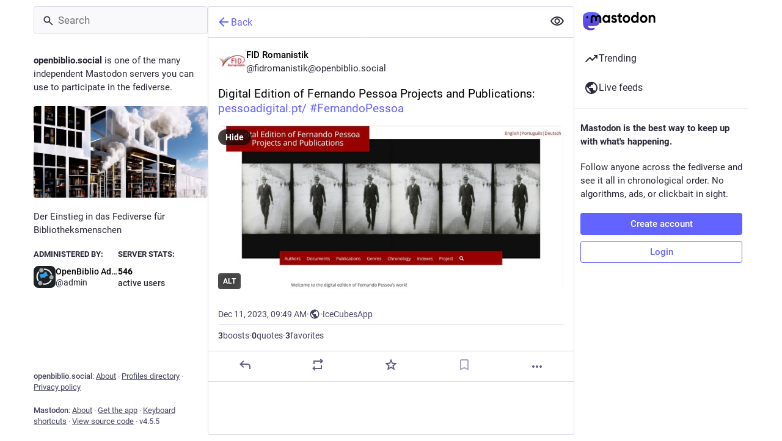

--- FILE ---
content_type: text/css; charset=utf-8
request_url: https://openbiblio.social/css/custom-10ab085a.css
body_size: -134
content:
div.input.user_invite_request_text label {
  visibility: hidden;
}
div.input.user_invite_request_text label::before {
  visibility: visible;
  content: "Beschreiben Sie bitte kurz: was ist Ihr Bezug zum Bibliothekswesen?";
}



--- FILE ---
content_type: application/javascript
request_url: https://openbiblio.social/packs/short_number-C9zm8Jg6.js
body_size: 9264
content:
import{g as Je,a8 as it,R as T,H as at,r as ot,F as st}from"./index-TEHZzOO_.js";import{j as te}from"./client-By3tlFYA.js";import{t as ct,p as ut,D as fe}from"./numbers-BLyy7tyF.js";import{M as le}from"./message-CVkQtbZv.js";function Pe(e,t){return Pe=Object.setPrototypeOf?Object.setPrototypeOf.bind():function(i,n){return i.__proto__=n,i},Pe(e,t)}function V(e,t){e.prototype=Object.create(t.prototype),e.prototype.constructor=e,Pe(e,t)}var he={exports:{}},pe,Le;function ft(){if(Le)return pe;Le=1;var e="SECRET_DO_NOT_PASS_THIS_OR_YOU_WILL_BE_FIRED";return pe=e,pe}var ve,Ae;function lt(){if(Ae)return ve;Ae=1;var e=ft();function t(){}function i(){}return i.resetWarningCache=t,ve=function(){function n(s,f,u,o,c,v){if(v!==e){var h=new Error("Calling PropTypes validators directly is not supported by the `prop-types` package. Use PropTypes.checkPropTypes() to call them. Read more at http://fb.me/use-check-prop-types");throw h.name="Invariant Violation",h}}n.isRequired=n;function r(){return n}var a={array:n,bigint:n,bool:n,func:n,number:n,object:n,string:n,symbol:n,any:n,arrayOf:r,element:n,elementType:n,instanceOf:r,node:n,objectOf:r,oneOf:r,oneOfType:r,shape:r,exact:r,checkPropTypes:i,resetWarningCache:t};return a.PropTypes=a,a},ve}var Se;function ht(){return Se||(Se=1,he.exports=lt()()),he.exports}var pt=ht();const Me=Je(pt);function D(){return D=Object.assign?Object.assign.bind():function(e){for(var t=1;t<arguments.length;t++){var i=arguments[t];for(var n in i)({}).hasOwnProperty.call(i,n)&&(e[n]=i[n])}return e},D.apply(null,arguments)}function ie(e){return e.charAt(0)==="/"}function de(e,t){for(var i=t,n=i+1,r=e.length;n<r;i+=1,n+=1)e[i]=e[n];e.pop()}function vt(e,t){t===void 0&&(t="");var i=e&&e.split("/")||[],n=t&&t.split("/")||[],r=e&&ie(e),a=t&&ie(t),s=r||a;if(e&&ie(e)?n=i:i.length&&(n.pop(),n=n.concat(i)),!n.length)return"/";var f;if(n.length){var u=n[n.length-1];f=u==="."||u===".."||u===""}else f=!1;for(var o=0,c=n.length;c>=0;c--){var v=n[c];v==="."?de(n,c):v===".."?(de(n,c),o++):o&&(de(n,c),o--)}if(!s)for(;o--;o)n.unshift("..");s&&n[0]!==""&&(!n[0]||!ie(n[0]))&&n.unshift("");var h=n.join("/");return f&&h.substr(-1)!=="/"&&(h+="/"),h}function Ue(e){return e.valueOf?e.valueOf():Object.prototype.valueOf.call(e)}function ae(e,t){if(e===t)return!0;if(e==null||t==null)return!1;if(Array.isArray(e))return Array.isArray(t)&&e.length===t.length&&e.every(function(r,a){return ae(r,t[a])});if(typeof e=="object"||typeof t=="object"){var i=Ue(e),n=Ue(t);return i!==e||n!==t?ae(i,n):Object.keys(Object.assign({},e,t)).every(function(r){return ae(e[r],t[r])})}return!1}var dt="Invariant failed";function J(e,t){throw new Error(dt)}function ne(e){return e.charAt(0)==="/"?e:"/"+e}function Ie(e){return e.charAt(0)==="/"?e.substr(1):e}function mt(e,t){return e.toLowerCase().indexOf(t.toLowerCase())===0&&"/?#".indexOf(e.charAt(t.length))!==-1}function Xe(e,t){return mt(e,t)?e.substr(t.length):e}function Ye(e){return e.charAt(e.length-1)==="/"?e.slice(0,-1):e}function gt(e){var t=e||"/",i="",n="",r=t.indexOf("#");r!==-1&&(n=t.substr(r),t=t.substr(0,r));var a=t.indexOf("?");return a!==-1&&(i=t.substr(a),t=t.substr(0,a)),{pathname:t,search:i==="?"?"":i,hash:n==="#"?"":n}}function F(e){var t=e.pathname,i=e.search,n=e.hash,r=t||"/";return i&&i!=="?"&&(r+=i.charAt(0)==="?"?i:"?"+i),n&&n!=="#"&&(r+=n.charAt(0)==="#"?n:"#"+n),r}function W(e,t,i,n){var r;typeof e=="string"?(r=gt(e),r.state=t):(r=D({},e),r.pathname===void 0&&(r.pathname=""),r.search?r.search.charAt(0)!=="?"&&(r.search="?"+r.search):r.search="",r.hash?r.hash.charAt(0)!=="#"&&(r.hash="#"+r.hash):r.hash="",t!==void 0&&r.state===void 0&&(r.state=t));try{r.pathname=decodeURI(r.pathname)}catch(a){throw a instanceof URIError?new URIError('Pathname "'+r.pathname+'" could not be decoded. This is likely caused by an invalid percent-encoding.'):a}return i&&(r.key=i),n?r.pathname?r.pathname.charAt(0)!=="/"&&(r.pathname=vt(r.pathname,n.pathname)):r.pathname=n.pathname:r.pathname||(r.pathname="/"),r}function yt(e,t){return e.pathname===t.pathname&&e.search===t.search&&e.hash===t.hash&&e.key===t.key&&ae(e.state,t.state)}function Re(){var e=null;function t(s){return e=s,function(){e===s&&(e=null)}}function i(s,f,u,o){if(e!=null){var c=typeof e=="function"?e(s,f):e;typeof c=="string"?typeof u=="function"?u(c,o):o(!0):o(c!==!1)}else o(!0)}var n=[];function r(s){var f=!0;function u(){f&&s.apply(void 0,arguments)}return n.push(u),function(){f=!1,n=n.filter(function(o){return o!==u})}}function a(){for(var s=arguments.length,f=new Array(s),u=0;u<s;u++)f[u]=arguments[u];n.forEach(function(o){return o.apply(void 0,f)})}return{setPrompt:t,confirmTransitionTo:i,appendListener:r,notifyListeners:a}}var Qe=!!(typeof window<"u"&&window.document&&window.document.createElement);function Ze(e,t){t(window.confirm(e))}function xt(){var e=window.navigator.userAgent;return(e.indexOf("Android 2.")!==-1||e.indexOf("Android 4.0")!==-1)&&e.indexOf("Mobile Safari")!==-1&&e.indexOf("Chrome")===-1&&e.indexOf("Windows Phone")===-1?!1:window.history&&"pushState"in window.history}function wt(){return window.navigator.userAgent.indexOf("Trident")===-1}function Pt(){return window.navigator.userAgent.indexOf("Firefox")===-1}function Et(e){return e.state===void 0&&navigator.userAgent.indexOf("CriOS")===-1}var He="popstate",Ne="hashchange";function $e(){try{return window.history.state||{}}catch(e){return{}}}function Tt(e){e===void 0&&(e={}),Qe||J();var t=window.history,i=xt(),n=!wt(),r=e,a=r.forceRefresh,s=a===void 0?!1:a,f=r.getUserConfirmation,u=f===void 0?Ze:f,o=r.keyLength,c=o===void 0?6:o,v=e.basename?Ye(ne(e.basename)):"";function h(x){var d=x||{},R=d.key,w=d.state,S=window.location,j=S.pathname,q=S.search,G=S.hash,K=j+q+G;return v&&(K=Xe(K,v)),W(K,w,R)}function E(){return Math.random().toString(36).substr(2,c)}var L=Re();function H(x){D(B,x),B.length=t.length,L.notifyListeners(B.location,B.action)}function _(x){Et(x)||m(h(x.state))}function l(){m(h($e()))}var p=!1;function m(x){if(p)p=!1,H();else{var d="POP";L.confirmTransitionTo(x,d,u,function(R){R?H({action:d,location:x}):A(x)})}}function A(x){var d=B.location,R=P.indexOf(d.key);R===-1&&(R=0);var w=P.indexOf(x.key);w===-1&&(w=0);var S=R-w;S&&(p=!0,C(S))}var M=h($e()),P=[M.key];function y(x){return v+F(x)}function g(x,d){var R="PUSH",w=W(x,d,E(),B.location);L.confirmTransitionTo(w,R,u,function(S){if(S){var j=y(w),q=w.key,G=w.state;if(i)if(t.pushState({key:q,state:G},null,j),s)window.location.href=j;else{var K=P.indexOf(B.location.key),Q=P.slice(0,K+1);Q.push(w.key),P=Q,H({action:R,location:w})}else window.location.href=j}})}function U(x,d){var R="REPLACE",w=W(x,d,E(),B.location);L.confirmTransitionTo(w,R,u,function(S){if(S){var j=y(w),q=w.key,G=w.state;if(i)if(t.replaceState({key:q,state:G},null,j),s)window.location.replace(j);else{var K=P.indexOf(B.location.key);K!==-1&&(P[K]=w.key),H({action:R,location:w})}else window.location.replace(j)}})}function C(x){t.go(x)}function O(){C(-1)}function b(){C(1)}var N=0;function I(x){N+=x,N===1&&x===1?(window.addEventListener(He,_),n&&window.addEventListener(Ne,l)):N===0&&(window.removeEventListener(He,_),n&&window.removeEventListener(Ne,l))}var $=!1;function X(x){x===void 0&&(x=!1);var d=L.setPrompt(x);return $||(I(1),$=!0),function(){return $&&($=!1,I(-1)),d()}}function Y(x){var d=L.appendListener(x);return I(1),function(){I(-1),d()}}var B={length:t.length,action:"POP",location:M,createHref:y,push:g,replace:U,go:C,goBack:O,goForward:b,block:X,listen:Y};return B}var _e="hashchange",Rt={hashbang:{encodePath:function(t){return t.charAt(0)==="!"?t:"!/"+Ie(t)},decodePath:function(t){return t.charAt(0)==="!"?t.substr(1):t}},noslash:{encodePath:Ie,decodePath:ne},slash:{encodePath:ne,decodePath:ne}};function ke(e){var t=e.indexOf("#");return t===-1?e:e.slice(0,t)}function ee(){var e=window.location.href,t=e.indexOf("#");return t===-1?"":e.substring(t+1)}function Ct(e){window.location.hash=e}function me(e){window.location.replace(ke(window.location.href)+"#"+e)}function bt(e){e===void 0&&(e={}),Qe||J();var t=window.history;Pt();var i=e,n=i.getUserConfirmation,r=n===void 0?Ze:n,a=i.hashType,s=a===void 0?"slash":a,f=e.basename?Ye(ne(e.basename)):"",u=Rt[s],o=u.encodePath,c=u.decodePath;function v(){var d=c(ee());return f&&(d=Xe(d,f)),W(d)}var h=Re();function E(d){D(x,d),x.length=t.length,h.notifyListeners(x.location,x.action)}var L=!1,H=null;function _(d,R){return d.pathname===R.pathname&&d.search===R.search&&d.hash===R.hash}function l(){var d=ee(),R=o(d);if(d!==R)me(R);else{var w=v(),S=x.location;if(!L&&_(S,w)||H===F(w))return;H=null,p(w)}}function p(d){if(L)L=!1,E();else{var R="POP";h.confirmTransitionTo(d,R,r,function(w){w?E({action:R,location:d}):m(d)})}}function m(d){var R=x.location,w=y.lastIndexOf(F(R));w===-1&&(w=0);var S=y.lastIndexOf(F(d));S===-1&&(S=0);var j=w-S;j&&(L=!0,O(j))}var A=ee(),M=o(A);A!==M&&me(M);var P=v(),y=[F(P)];function g(d){var R=document.querySelector("base"),w="";return R&&R.getAttribute("href")&&(w=ke(window.location.href)),w+"#"+o(f+F(d))}function U(d,R){var w="PUSH",S=W(d,void 0,void 0,x.location);h.confirmTransitionTo(S,w,r,function(j){if(j){var q=F(S),G=o(f+q),K=ee()!==G;if(K){H=q,Ct(G);var Q=y.lastIndexOf(F(x.location)),Oe=y.slice(0,Q+1);Oe.push(q),y=Oe,E({action:w,location:S})}else E()}})}function C(d,R){var w="REPLACE",S=W(d,void 0,void 0,x.location);h.confirmTransitionTo(S,w,r,function(j){if(j){var q=F(S),G=o(f+q),K=ee()!==G;K&&(H=q,me(G));var Q=y.indexOf(F(x.location));Q!==-1&&(y[Q]=q),E({action:w,location:S})}})}function O(d){t.go(d)}function b(){O(-1)}function N(){O(1)}var I=0;function $(d){I+=d,I===1&&d===1?window.addEventListener(_e,l):I===0&&window.removeEventListener(_e,l)}var X=!1;function Y(d){d===void 0&&(d=!1);var R=h.setPrompt(d);return X||($(1),X=!0),function(){return X&&(X=!1,$(-1)),R()}}function B(d){var R=h.appendListener(d);return $(1),function(){$(-1),R()}}var x={length:t.length,action:"POP",location:P,createHref:g,push:U,replace:C,go:O,goBack:b,goForward:N,block:Y,listen:B};return x}function je(e,t,i){return Math.min(Math.max(e,t),i)}function Ot(e){e===void 0&&(e={});var t=e,i=t.getUserConfirmation,n=t.initialEntries,r=n===void 0?["/"]:n,a=t.initialIndex,s=a===void 0?0:a,f=t.keyLength,u=f===void 0?6:f,o=Re();function c(g){D(y,g),y.length=y.entries.length,o.notifyListeners(y.location,y.action)}function v(){return Math.random().toString(36).substr(2,u)}var h=je(s,0,r.length-1),E=r.map(function(g){return typeof g=="string"?W(g,void 0,v()):W(g,void 0,g.key||v())}),L=F;function H(g,U){var C="PUSH",O=W(g,U,v(),y.location);o.confirmTransitionTo(O,C,i,function(b){if(b){var N=y.index,I=N+1,$=y.entries.slice(0);$.length>I?$.splice(I,$.length-I,O):$.push(O),c({action:C,location:O,index:I,entries:$})}})}function _(g,U){var C="REPLACE",O=W(g,U,v(),y.location);o.confirmTransitionTo(O,C,i,function(b){b&&(y.entries[y.index]=O,c({action:C,location:O}))})}function l(g){var U=je(y.index+g,0,y.entries.length-1),C="POP",O=y.entries[U];o.confirmTransitionTo(O,C,i,function(b){b?c({action:C,location:O,index:U}):c()})}function p(){l(-1)}function m(){l(1)}function A(g){var U=y.index+g;return U>=0&&U<y.entries.length}function M(g){return g===void 0&&(g=!1),o.setPrompt(g)}function P(g){return o.appendListener(g)}var y={length:E.length,action:"POP",location:E[h],index:h,entries:E,createHref:L,push:H,replace:_,go:l,goBack:p,goForward:m,canGo:A,block:M,listen:P};return y}var Z={exports:{}},ge,De;function Lt(){return De||(De=1,ge=Array.isArray||function(e){return Object.prototype.toString.call(e)=="[object Array]"}),ge}var Be;function At(){if(Be)return Z.exports;Be=1;var e=Lt();Z.exports=_,Z.exports.parse=i,Z.exports.compile=r,Z.exports.tokensToFunction=f,Z.exports.tokensToRegExp=H;var t=new RegExp(["(\\\\.)","([\\/.])?(?:(?:\\:(\\w+)(?:\\(((?:\\\\.|[^\\\\()])+)\\))?|\\(((?:\\\\.|[^\\\\()])+)\\))([+*?])?|(\\*))"].join("|"),"g");function i(l,p){for(var m=[],A=0,M=0,P="",y=p&&p.delimiter||"/",g;(g=t.exec(l))!=null;){var U=g[0],C=g[1],O=g.index;if(P+=l.slice(M,O),M=O+U.length,C){P+=C[1];continue}var b=l[M],N=g[2],I=g[3],$=g[4],X=g[5],Y=g[6],B=g[7];P&&(m.push(P),P="");var x=N!=null&&b!=null&&b!==N,d=Y==="+"||Y==="*",R=Y==="?"||Y==="*",w=N||y,S=$||X,j=N||(typeof m[m.length-1]=="string"?m[m.length-1]:"");m.push({name:I||A++,prefix:N||"",delimiter:w,optional:R,repeat:d,partial:x,asterisk:!!B,pattern:S?o(S):B?".*":n(w,j)})}return M<l.length&&(P+=l.substr(M)),P&&m.push(P),m}function n(l,p){return!p||p.indexOf(l)>-1?"[^"+u(l)+"]+?":u(p)+"|(?:(?!"+u(p)+")[^"+u(l)+"])+?"}function r(l,p){return f(i(l,p),p)}function a(l){return encodeURI(l).replace(/[\/?#]/g,function(p){return"%"+p.charCodeAt(0).toString(16).toUpperCase()})}function s(l){return encodeURI(l).replace(/[?#]/g,function(p){return"%"+p.charCodeAt(0).toString(16).toUpperCase()})}function f(l,p){for(var m=new Array(l.length),A=0;A<l.length;A++)typeof l[A]=="object"&&(m[A]=new RegExp("^(?:"+l[A].pattern+")$",v(p)));return function(M,P){for(var y="",g=M||{},U=P||{},C=U.pretty?a:encodeURIComponent,O=0;O<l.length;O++){var b=l[O];if(typeof b=="string"){y+=b;continue}var N=g[b.name],I;if(N==null)if(b.optional){b.partial&&(y+=b.prefix);continue}else throw new TypeError('Expected "'+b.name+'" to be defined');if(e(N)){if(!b.repeat)throw new TypeError('Expected "'+b.name+'" to not repeat, but received `'+JSON.stringify(N)+"`");if(N.length===0){if(b.optional)continue;throw new TypeError('Expected "'+b.name+'" to not be empty')}for(var $=0;$<N.length;$++){if(I=C(N[$]),!m[O].test(I))throw new TypeError('Expected all "'+b.name+'" to match "'+b.pattern+'", but received `'+JSON.stringify(I)+"`");y+=($===0?b.prefix:b.delimiter)+I}continue}if(I=b.asterisk?s(N):C(N),!m[O].test(I))throw new TypeError('Expected "'+b.name+'" to match "'+b.pattern+'", but received "'+I+'"');y+=b.prefix+I}return y}}function u(l){return l.replace(/([.+*?=^!:${}()[\]|\/\\])/g,"\\$1")}function o(l){return l.replace(/([=!:$\/()])/g,"\\$1")}function c(l,p){return l.keys=p,l}function v(l){return l&&l.sensitive?"":"i"}function h(l,p){var m=l.source.match(/\((?!\?)/g);if(m)for(var A=0;A<m.length;A++)p.push({name:A,prefix:null,delimiter:null,optional:!1,repeat:!1,partial:!1,asterisk:!1,pattern:null});return c(l,p)}function E(l,p,m){for(var A=[],M=0;M<l.length;M++)A.push(_(l[M],p,m).source);var P=new RegExp("(?:"+A.join("|")+")",v(m));return c(P,p)}function L(l,p,m){return H(i(l,m),p,m)}function H(l,p,m){e(p)||(m=p||m,p=[]),m=m||{};for(var A=m.strict,M=m.end!==!1,P="",y=0;y<l.length;y++){var g=l[y];if(typeof g=="string")P+=u(g);else{var U=u(g.prefix),C="(?:"+g.pattern+")";p.push(g),g.repeat&&(C+="(?:"+U+C+")*"),g.optional?g.partial?C=U+"("+C+")?":C="(?:"+U+"("+C+"))?":C=U+"("+C+")",P+=C}}var O=u(m.delimiter||"/"),b=P.slice(-O.length)===O;return A||(P=(b?P.slice(0,-O.length):P)+"(?:"+O+"(?=$))?"),M?P+="$":P+=A&&b?"":"(?="+O+"|$)",c(new RegExp("^"+P,v(m)),p)}function _(l,p,m){return e(p)||(m=p||m,p=[]),m=m||{},l instanceof RegExp?h(l,p):e(l)?E(l,p,m):L(l,p,m)}return Z.exports}var St=At();const et=Je(St);it();function re(e,t){if(e==null)return{};var i={};for(var n in e)if({}.hasOwnProperty.call(e,n)){if(t.indexOf(n)!==-1)continue;i[n]=e[n]}return i}var ye=1073741823,We=typeof globalThis<"u"?globalThis:typeof window<"u"?window:typeof global<"u"?global:{};function Mt(){var e="__global_unique_id__";return We[e]=(We[e]||0)+1}function Ut(e,t){return e===t?e!==0||1/e===1/t:e!==e&&t!==t}function It(e){var t=[];return{on:function(n){t.push(n)},off:function(n){t=t.filter(function(r){return r!==n})},get:function(){return e},set:function(n,r){e=n,t.forEach(function(a){return a(e,r)})}}}function Ht(e){return Array.isArray(e)?e[0]:e}function Nt(e,t){var i,n,r="__create-react-context-"+Mt()+"__",a=function(f){V(u,f);function u(){for(var c,v=arguments.length,h=new Array(v),E=0;E<v;E++)h[E]=arguments[E];return c=f.call.apply(f,[this].concat(h))||this,c.emitter=It(c.props.value),c}var o=u.prototype;return o.getChildContext=function(){var v;return v={},v[r]=this.emitter,v},o.componentWillReceiveProps=function(v){if(this.props.value!==v.value){var h=this.props.value,E=v.value,L;Ut(h,E)?L=0:(L=typeof t=="function"?t(h,E):ye,L|=0,L!==0&&this.emitter.set(v.value,L))}},o.render=function(){return this.props.children},u}(T.Component);a.childContextTypes=(i={},i[r]=Me.object.isRequired,i);var s=function(f){V(u,f);function u(){for(var c,v=arguments.length,h=new Array(v),E=0;E<v;E++)h[E]=arguments[E];return c=f.call.apply(f,[this].concat(h))||this,c.observedBits=void 0,c.state={value:c.getValue()},c.onUpdate=function(L,H){var _=c.observedBits|0;(_&H)!==0&&c.setState({value:c.getValue()})},c}var o=u.prototype;return o.componentWillReceiveProps=function(v){var h=v.observedBits;this.observedBits=h==null?ye:h},o.componentDidMount=function(){this.context[r]&&this.context[r].on(this.onUpdate);var v=this.props.observedBits;this.observedBits=v==null?ye:v},o.componentWillUnmount=function(){this.context[r]&&this.context[r].off(this.onUpdate)},o.getValue=function(){return this.context[r]?this.context[r].get():e},o.render=function(){return Ht(this.props.children)(this.state.value)},u}(T.Component);return s.contextTypes=(n={},n[r]=Me.object,n),{Provider:a,Consumer:s}}var $t=T.createContext||Nt,tt=function(t){var i=$t();return i.displayName=t,i},nt=tt("Router-History"),z=tt("Router"),se=function(e){V(t,e),t.computeRootMatch=function(r){return{path:"/",url:"/",params:{},isExact:r==="/"}};function t(n){var r;return r=e.call(this,n)||this,r.state={location:n.history.location},r._isMounted=!1,r._pendingLocation=null,n.staticContext||(r.unlisten=n.history.listen(function(a){r._pendingLocation=a})),r}var i=t.prototype;return i.componentDidMount=function(){var r=this;this._isMounted=!0,this.unlisten&&this.unlisten(),this.props.staticContext||(this.unlisten=this.props.history.listen(function(a){r._isMounted&&r.setState({location:a})})),this._pendingLocation&&this.setState({location:this._pendingLocation})},i.componentWillUnmount=function(){this.unlisten&&(this.unlisten(),this._isMounted=!1,this._pendingLocation=null)},i.render=function(){return T.createElement(z.Provider,{value:{history:this.props.history,location:this.state.location,match:t.computeRootMatch(this.state.location.pathname),staticContext:this.props.staticContext}},T.createElement(nt.Provider,{children:this.props.children||null,value:this.props.history}))},t}(T.Component);T.Component;var _t=function(e){V(t,e);function t(){return e.apply(this,arguments)||this}var i=t.prototype;return i.componentDidMount=function(){this.props.onMount&&this.props.onMount.call(this,this)},i.componentDidUpdate=function(r){this.props.onUpdate&&this.props.onUpdate.call(this,this,r)},i.componentWillUnmount=function(){this.props.onUnmount&&this.props.onUnmount.call(this,this)},i.render=function(){return null},t}(T.Component),xe={},jt=1e4,Fe=0;function Dt(e){if(xe[e])return xe[e];var t=et.compile(e);return Fe<jt&&(xe[e]=t,Fe++),t}function qe(e,t){return e===void 0&&(e="/"),t===void 0&&(t={}),e==="/"?e:Dt(e)(t,{pretty:!0})}function nn(e){var t=e.computedMatch,i=e.to,n=e.push,r=n===void 0?!1:n;return T.createElement(z.Consumer,null,function(a){a||J();var s=a.history,f=a.staticContext,u=r?s.push:s.replace,o=W(t?typeof i=="string"?qe(i,t.params):D({},i,{pathname:qe(i.pathname,t.params)}):i);return f?(u(o),null):T.createElement(_t,{onMount:function(){u(o)},onUpdate:function(v,h){var E=W(h.to);yt(E,D({},o,{key:E.key}))||u(o)},to:i})})}var Ke={},Bt=1e4,Ge=0;function Wt(e,t){var i=""+t.end+t.strict+t.sensitive,n=Ke[i]||(Ke[i]={});if(n[e])return n[e];var r=[],a=et(e,r,t),s={regexp:a,keys:r};return Ge<Bt&&(n[e]=s,Ge++),s}function ce(e,t){t===void 0&&(t={}),(typeof t=="string"||Array.isArray(t))&&(t={path:t});var i=t,n=i.path,r=i.exact,a=r===void 0?!1:r,s=i.strict,f=s===void 0?!1:s,u=i.sensitive,o=u===void 0?!1:u,c=[].concat(n);return c.reduce(function(v,h){if(!h&&h!=="")return null;if(v)return v;var E=Wt(h,{end:a,strict:f,sensitive:o}),L=E.regexp,H=E.keys,_=L.exec(e);if(!_)return null;var l=_[0],p=_.slice(1),m=e===l;return a&&!m?null:{path:h,url:h==="/"&&l===""?"/":l,isExact:m,params:H.reduce(function(A,M,P){return A[M.name]=p[P],A},{})}},null)}function Ft(e){return T.Children.count(e)===0}var rn=function(e){V(t,e);function t(){return e.apply(this,arguments)||this}var i=t.prototype;return i.render=function(){var r=this;return T.createElement(z.Consumer,null,function(a){a||J();var s=r.props.location||a.location,f=r.props.computedMatch?r.props.computedMatch:r.props.path?ce(s.pathname,r.props):a.match,u=D({},a,{location:s,match:f}),o=r.props,c=o.children,v=o.component,h=o.render;return Array.isArray(c)&&Ft(c)&&(c=null),T.createElement(z.Provider,{value:u},u.match?c?typeof c=="function"?c(u):c:v?T.createElement(v,u):h?h(u):null:typeof c=="function"?c(u):null)})},t}(T.Component);function Ce(e){return e.charAt(0)==="/"?e:"/"+e}function qt(e,t){return e?D({},t,{pathname:Ce(e)+t.pathname}):t}function Kt(e,t){if(!e)return t;var i=Ce(e);return t.pathname.indexOf(i)!==0?t:D({},t,{pathname:t.pathname.substr(i.length)})}function ze(e){return typeof e=="string"?e:F(e)}function we(e){return function(){J()}}function Ve(){}T.Component;var an=function(e){V(t,e);function t(){return e.apply(this,arguments)||this}var i=t.prototype;return i.render=function(){var r=this;return T.createElement(z.Consumer,null,function(a){a||J();var s=r.props.location||a.location,f,u;return T.Children.forEach(r.props.children,function(o){if(u==null&&T.isValidElement(o)){f=o;var c=o.props.path||o.props.from;u=c?ce(s.pathname,D({},o.props,{path:c})):a.match}}),u?T.cloneElement(f,{location:s,computedMatch:u}):null})},t}(T.Component);function on(e){var t="withRouter("+(e.displayName||e.name)+")",i=function(r){var a=r.wrappedComponentRef,s=re(r,["wrappedComponentRef"]);return T.createElement(z.Consumer,null,function(f){return f||J(),T.createElement(e,D({},s,f,{ref:a}))})};return i.displayName=t,i.WrappedComponent=e,at(i,e)}var ue=T.useContext;function sn(){return ue(nt)}function Gt(){return ue(z).location}function cn(){var e=ue(z).match;return e?e.params:{}}function un(e){var t=Gt(),i=ue(z).match;return e?ce(t.pathname,e):i}T.Component;T.Component;var Ee=function(t,i){return typeof t=="function"?t(i):t},Te=function(t,i){return typeof t=="string"?W(t,null,null,i):t},be=function(t){return t},k=T.forwardRef;typeof k>"u"&&(k=be);function zt(e){return!!(e.metaKey||e.altKey||e.ctrlKey||e.shiftKey)}var Vt=k(function(e,t){var i=e.innerRef,n=e.navigate,r=e.onClick,a=re(e,["innerRef","navigate","onClick"]),s=a.target,f=D({},a,{onClick:function(o){try{r&&r(o)}catch(c){throw o.preventDefault(),c}!o.defaultPrevented&&o.button===0&&(!s||s==="_self")&&!zt(o)&&(o.preventDefault(),n())}});return be!==k?f.ref=t||i:f.ref=i,T.createElement("a",f)}),Jt=k(function(e,t){var i=e.component,n=i===void 0?Vt:i,r=e.replace,a=e.to,s=e.innerRef,f=re(e,["component","replace","to","innerRef"]);return T.createElement(z.Consumer,null,function(u){u||J();var o=u.history,c=Te(Ee(a,u.location),u.location),v=c?o.createHref(c):"",h=D({},f,{href:v,navigate:function(){var L=Ee(a,u.location),H=F(u.location)===F(Te(L)),_=r||H?o.replace:o.push;_(L)}});return be!==k?h.ref=t||s:h.innerRef=s,T.createElement(n,h)})}),rt=function(t){return t},oe=T.forwardRef;typeof oe>"u"&&(oe=rt);function Xt(){for(var e=arguments.length,t=new Array(e),i=0;i<e;i++)t[i]=arguments[i];return t.filter(function(n){return n}).join(" ")}var fn=oe(function(e,t){var i=e["aria-current"],n=i===void 0?"page":i,r=e.activeClassName,a=r===void 0?"active":r,s=e.activeStyle,f=e.className,u=e.exact,o=e.isActive,c=e.location,v=e.sensitive,h=e.strict,E=e.style,L=e.to,H=e.innerRef,_=re(e,["aria-current","activeClassName","activeStyle","className","exact","isActive","location","sensitive","strict","style","to","innerRef"]);return T.createElement(z.Consumer,null,function(l){l||J();var p=c||l.location,m=Te(Ee(L,p),p),A=m.pathname,M=A&&A.replace(/([.+*?=^!:${}()[\]|/\\])/g,"\\$1"),P=M?ce(p.pathname,{path:M,exact:u,sensitive:v,strict:h}):null,y=!!(o?o(P,p):P),g=typeof f=="function"?f(y):f,U=typeof E=="function"?E(y):E;y&&(g=Xt(g,a),U=D({},U,s));var C=D({"aria-current":y&&n||null,className:g,style:U,to:m},_);return rt!==oe?C.ref=t||H:C.innerRef=H,T.createElement(Jt,C)})});const Yt=({value:e,renderer:t,children:i})=>{var f,u;const n=ct(e),[,r]=n;i&&t&&console.warn("Both renderer prop and renderer as a child provided. This is a mistake and you really should fix that. Only renderer passed as a child will be used.");const a=(f=i!=null?i:t)!=null?f:null,s=te.jsx(Qt,{value:n});return(u=a==null?void 0:a(s,ut(e,r)))!=null?u:s},ln=ot.memo(Yt),Qt=({value:e})=>{const[t,i,n=0]=e,r=te.jsx(st,{value:t!=null?t:0,maximumFractionDigits:n}),a={count:r,rawNumber:t};switch(i){case fe.THOUSAND:return te.jsx(le,{id:"units.short.thousand",defaultMessage:"{count}K",values:a});case fe.MILLION:return te.jsx(le,{id:"units.short.million",defaultMessage:"{count}M",values:a});case fe.BILLION:return te.jsx(le,{id:"units.short.billion",defaultMessage:"{count}B",values:a});default:return r}};export{Jt as L,fn as N,Me as P,rn as R,ln as S,re as _,an as a,nn as b,sn as c,Tt as d,se as e,D as f,z as g,un as h,Pe as i,cn as j,ht as r,Gt as u,on as w};
//# sourceMappingURL=short_number-C9zm8Jg6.js.map


--- FILE ---
content_type: application/javascript
request_url: https://openbiblio.social/packs/index-CTA23hsv.js
body_size: 5327
content:
import{j as e}from"./client-By3tlFYA.js";import{r,ac as B,ad as D,d as H,u as w,a as I,a9 as O,aa as te,ae as ne,t as oe,m as $,f as E,af as Z}from"./index-TEHZzOO_.js";import{c as V}from"./index-DkCxcZFY.js";import{h as ie,N as re,L as y,u as X}from"./short_number-C9zm8Jg6.js";import{a5 as q,a as _,u as j,am as R,I as le,L as ce,bH as de,bI as ue,h as Y,aH as me,bJ as U,bK as T,c as ge,bL as pe,e as fe,bM as he,bN as ve,aF as _e,aG as xe,bO as be}from"./useSelectableClick-C6FBaLSu.js";import{u as Me}from"./use-gesture-react.esm-DRqc-06E.js";import{S as G}from"./add-CxOAEcXl.js";import{aa as je,ab as we,ac as ke,ad as N,W as Ne,V as Se}from"./status_quoted-DN_a2ko9.js";import{S as Te}from"./bookmarks-fill-BJZqYgcx.js";import{S as ye}from"./home-fill-Coz6pq9r.js";import{S as Ce,a as Ie}from"./settings-DdL_27J2.js";import{S as Ee}from"./info-onfAZF3m.js";import{s as Le,S as Ae}from"./notifications-B5PeN46m.js";import{S as Fe}from"./notifications-CQHZPMn8.js";import{S as qe}from"./person_add-fill-D_R35QfA.js";import{S as Re}from"./person_add-D-MnufZZ.js";import{S as Pe}from"./trending_up-B8osPcfX.js";import{A as Be}from"./index-QrC02i9S.js";import{I as C}from"./icon_with_badge-DMdd6KTj.js";import{S as De}from"./search-BJj-wRyQ.js";import{u as J}from"./follow_button-DC1XDMtC.js";import{M as m}from"./message-CVkQtbZv.js";import{S as W}from"./tag-BoJoWhSB.js";import{S as z}from"./list_alt-DxJSZxN2.js";import"./api-C8Dh2R2O.js";import{g as He}from"./lists-BkRGTklx.js";import{I as Oe}from"./hashtag-T8rSpi30.js";const $e=s=>r.createElement("svg",{xmlns:"http://www.w3.org/2000/svg",height:24,viewBox:"0 -960 960 960",width:24,...s},r.createElement("path",{d:"M160-80v-560q0-33 23.5-56.5T240-720h320q33 0 56.5 23.5T640-640v560L400-200 160-80Zm80-121 160-86 160 86v-439H240v439Zm480-39v-560H280v-80h440q33 0 56.5 23.5T800-800v560h-80ZM240-640h320-320Z"})),u=({icon:s,activeIcon:a,iconComponent:n,activeIconComponent:i,text:o,to:t,href:f,method:p,badge:h,transparent:x,...b})=>{const M=ie(t!=null?t:""),l=V("column-link",{"column-link--transparent":x}),c=typeof h<"u"?e.jsx("span",{className:"column-link__badge",children:h}):null,v=n?e.jsx(q,{id:typeof s=="string"?s:"",icon:n,className:"column-link__icon"}):s,k=a!=null?a:i?e.jsx(q,{id:typeof s=="string"?s:"",icon:i,className:"column-link__icon"}):v,S=!!M;return f?e.jsxs("a",{href:f,className:l,"data-method":p,...b,children:[S?k:v,e.jsx("span",{children:o}),c]}):t?e.jsxs(re,{to:t,className:l,...b,children:[S?k:v,e.jsx("span",{children:o}),c]}):null},Ze=()=>{const s=_(t=>B?t.accounts.get(B):void 0),a=_(t=>D?t.accounts.get(D):void 0),n=j(),i=r.useCallback(t=>(t.preventDefault(),t.stopPropagation(),n(R({modalType:"CONFIRM_LOG_OUT",modalProps:{}})),!1),[n]),o=e.jsxs(y,{to:"/@".concat(s==null?void 0:s.acct),children:[s==null?void 0:s.acct,"@",H]});return e.jsxs("div",{className:"sign-in-banner",children:[e.jsx("p",{children:a?e.jsx(m,{id:"moved_to_account_banner.text",defaultMessage:"Your account {disabledAccount} is currently disabled because you moved to {movedToAccount}.",values:{disabledAccount:o,movedToAccount:e.jsx(y,{to:"/@".concat(a.acct),children:a.acct.includes("@")?a.acct:"".concat(a.acct,"@").concat(H)})}}):e.jsx(m,{id:"disabled_account_banner.text",defaultMessage:"Your account {disabledAccount} is currently disabled.",values:{disabledAccount:o}})}),e.jsx("a",{href:"/auth/edit",className:"button button--block",children:e.jsx(m,{id:"disabled_account_banner.account_settings",defaultMessage:"Account settings"})}),e.jsx("button",{type:"button",className:"button button--block button-tertiary",onClick:i,children:e.jsx(m,{id:"confirmations.logout.confirm",defaultMessage:"Log out"})})]})},Ue=s=>r.createElement("svg",{xmlns:"http://www.w3.org/2000/svg",height:24,viewBox:"0 -960 960 960",width:24,...s},r.createElement("path",{d:"M480-344 240-584l56-56 184 184 184-184 56 56-240 240Z"})),Ge=s=>r.createElement("svg",{xmlns:"http://www.w3.org/2000/svg",height:24,viewBox:"0 -960 960 960",width:24,...s},r.createElement("path",{d:"M480-528 296-344l-56-56 240-240 240 240-56 56-184-184Z"})),Q=({children:s,to:a,icon:n,iconComponent:i,activeIconComponent:o,title:t,collapseTitle:f,expandTitle:p,loading:h})=>{const[x,b]=r.useState(!1),M=r.useId(),l=r.useCallback(()=>{b(c=>!c)},[b]);return e.jsxs("div",{className:"navigation-panel__list-panel",children:[e.jsxs("div",{className:"navigation-panel__list-panel__header",children:[e.jsx(u,{transparent:!0,to:a,icon:n,iconComponent:i,activeIconComponent:o,text:t,id:"".concat(M,"-title")}),(h||s.length>0)&&e.jsxs(e.Fragment,{children:[e.jsx("div",{className:"navigation-panel__list-panel__header__sep"}),e.jsx(le,{icon:"down",expanded:x,iconComponent:h?ce:x?Ge:Ue,title:x?f:p,onClick:l,"aria-controls":"".concat(M,"-content")})]})]}),s.length>0&&x&&e.jsx("div",{className:"navigation-panel__list-panel__items",role:"region",id:"".concat(M,"-content"),"aria-labelledby":"".concat(M,"-title"),children:s})]})},L=I({followedTags:{id:"navigation_bar.followed_tags",defaultMessage:"Followed hashtags"},expand:{id:"navigation_panel.expand_followed_tags",defaultMessage:"Expand followed hashtags menu"},collapse:{id:"navigation_panel.collapse_followed_tags",defaultMessage:"Collapse followed hashtags menu"}}),We=4,ze=()=>{const s=w(),a=j(),{tags:n,stale:i,loading:o}=_(t=>t.followedTags);return r.useEffect(()=>{i&&a(de())},[a,i]),e.jsx(Q,{to:"/followed_tags",icon:"hashtag",iconComponent:W,title:s.formatMessage(L.followedTags),collapseTitle:s.formatMessage(L.collapse),expandTitle:s.formatMessage(L.expand),loading:o,children:n.slice(0,We).map(t=>e.jsx(u,{transparent:!0,icon:"hashtag",iconComponent:W,text:"#".concat(t.name),to:"/tags/".concat(t.name)},t.name))})},K=s=>r.createElement("svg",{xmlns:"http://www.w3.org/2000/svg",height:24,viewBox:"0 -960 960 960",width:24,...s},r.createElement("path",{d:"M320-280q17 0 28.5-11.5T360-320q0-17-11.5-28.5T320-360q-17 0-28.5 11.5T280-320q0 17 11.5 28.5T320-280Zm0-160q17 0 28.5-11.5T360-480q0-17-11.5-28.5T320-520q-17 0-28.5 11.5T280-480q0 17 11.5 28.5T320-440Zm0-160q17 0 28.5-11.5T360-640q0-17-11.5-28.5T320-680q-17 0-28.5 11.5T280-640q0 17 11.5 28.5T320-600Zm120 320h240v-80H440v80Zm0-160h240v-80H440v80Zm0-160h240v-80H440v80ZM200-120q-33 0-56.5-23.5T120-200v-560q0-33 23.5-56.5T200-840h560q33 0 56.5 23.5T840-760v560q0 33-23.5 56.5T760-120H200Z"})),A=I({lists:{id:"navigation_bar.lists",defaultMessage:"Lists"},expand:{id:"navigation_panel.expand_lists",defaultMessage:"Expand list menu"},collapse:{id:"navigation_panel.collapse_lists",defaultMessage:"Collapse list menu"}}),Ke=()=>{const s=w(),a=j(),n=_(t=>He(t)),[i,o]=r.useState(!1);return r.useEffect(()=>{o(!0),a(ue()).then(()=>(o(!1),""))},[a,o]),e.jsx(Q,{to:"/lists",icon:"list-ul",iconComponent:z,activeIconComponent:K,title:s.formatMessage(A.lists),collapseTitle:s.formatMessage(A.collapse),expandTitle:s.formatMessage(A.expand),loading:i,children:n.map(t=>e.jsx(u,{icon:"list-ul",iconComponent:z,activeIconComponent:K,text:t.title,to:"/lists/".concat(t.id),transparent:!0},t.id))})},g=I({blocks:{id:"navigation_bar.blocks",defaultMessage:"Blocked users"},domainBlocks:{id:"navigation_bar.domain_blocks",defaultMessage:"Blocked domains"},mutes:{id:"navigation_bar.mutes",defaultMessage:"Muted users"},filters:{id:"navigation_bar.filters",defaultMessage:"Muted words"},administration:{id:"navigation_bar.administration",defaultMessage:"Administration"},moderation:{id:"navigation_bar.moderation",defaultMessage:"Moderation"},logout:{id:"navigation_bar.logout",defaultMessage:"Logout"},automatedDeletion:{id:"navigation_bar.automated_deletion",defaultMessage:"Automated post deletion"},accountSettings:{id:"navigation_bar.account_settings",defaultMessage:"Password and security"},importExport:{id:"navigation_bar.import_export",defaultMessage:"Import and export"},privacyAndReach:{id:"navigation_bar.privacy_and_reach",defaultMessage:"Privacy and reach"}}),Ve=()=>{const s=w(),{permissions:a}=Y(),n=j(),i=r.useMemo(()=>{const o=[{href:"/filters",text:s.formatMessage(g.filters)},{to:"/mutes",text:s.formatMessage(g.mutes)},{to:"/blocks",text:s.formatMessage(g.blocks)},{to:"/domain_blocks",text:s.formatMessage(g.domainBlocks)},null,{href:"/settings/privacy",text:s.formatMessage(g.privacyAndReach)},{href:"/statuses_cleanup",text:s.formatMessage(g.automatedDeletion)},{href:"/auth/edit",text:s.formatMessage(g.accountSettings)},{href:"/settings/export",text:s.formatMessage(g.importExport)}];je(a)&&o.push(null,{href:"/admin/reports",text:s.formatMessage(g.moderation)}),we(a)&&o.push({href:"/admin/dashboard",text:s.formatMessage(g.administration)});const t=()=>{n(R({modalType:"CONFIRM_LOG_OUT",modalProps:{}}))};return o.push(null,{text:s.formatMessage(g.logout),action:t}),o},[s,n,a]);return e.jsx(me,{items:i,placement:"bottom-start",children:e.jsxs("button",{className:"column-link column-link--transparent",children:[e.jsx(q,{id:"",icon:ke,className:"column-link__icon"}),e.jsx(m,{id:"navigation_bar.more",defaultMessage:"More"})]})})},Xe=()=>{const s=j(),a=r.useCallback(()=>s(R({modalType:"CLOSED_REGISTRATIONS",modalProps:{}})),[s]);let n;const i=_(o=>{var t;return(t=o.server.getIn(["server","registrations","url"],null))!=null?t:"/auth/sign_up"});return O?e.jsxs("div",{className:"sign-in-banner",children:[e.jsx("p",{children:e.jsx("strong",{children:e.jsx(m,{id:"sign_in_banner.mastodon_is",defaultMessage:"Mastodon is the best way to keep up with what's happening."})})}),e.jsx("p",{children:e.jsx(m,{id:"sign_in_banner.follow_anyone",defaultMessage:"Follow anyone across the fediverse and see it all in chronological order. No algorithms, ads, or clickbait in sight."})}),e.jsx("a",{href:O,"data-method":"post",className:"button button--block button-tertiary",children:e.jsx(m,{id:"sign_in_banner.sso_redirect",defaultMessage:"Login or Register"})})]}):(te?n=e.jsx("a",{href:i,className:"button button--block",children:e.jsx(m,{id:"sign_in_banner.create_account",defaultMessage:"Create account"})}):n=e.jsx("button",{className:"button button--block",onClick:a,children:e.jsx(m,{id:"sign_in_banner.create_account",defaultMessage:"Create account"})}),e.jsxs("div",{className:"sign-in-banner",children:[e.jsx("p",{children:e.jsx("strong",{children:e.jsx(m,{id:"sign_in_banner.mastodon_is",defaultMessage:"Mastodon is the best way to keep up with what's happening."})})}),e.jsx("p",{children:e.jsx(m,{id:"sign_in_banner.follow_anyone",defaultMessage:"Follow anyone across the fediverse and see it all in chronological order. No algorithms, ads, or clickbait in sight."})}),n,e.jsx("a",{href:"/auth/sign_in",className:"button button--block button-tertiary",children:e.jsx(m,{id:"sign_in_banner.sign_in",defaultMessage:"Login"})})]}))},Ye=()=>{const s=j(),a=_(n=>n.trends.getIn(["tags","items"]));return r.useEffect(()=>{s(U());const n=setInterval(()=>{s(U())},900*1e3);return()=>{clearInterval(n)}},[s]),!ne||a.isEmpty()?null:e.jsx("div",{className:"navigation-panel__portal",children:e.jsxs("div",{className:"getting-started__trends",children:[e.jsx("h4",{children:e.jsx(y,{to:"/explore/tags",children:e.jsx(m,{id:"trends.trending_now",defaultMessage:"Trending now"})})}),a.take(4).map(n=>e.jsx(Oe,{hashtag:n},n.get("name")))]})})},d=I({home:{id:"tabs_bar.home",defaultMessage:"Home"},notifications:{id:"tabs_bar.notifications",defaultMessage:"Notifications"},explore:{id:"explore.title",defaultMessage:"Trending"},firehose:{id:"column.firehose",defaultMessage:"Live feeds"},firehose_singular:{id:"column.firehose_singular",defaultMessage:"Live feed"},direct:{id:"navigation_bar.direct",defaultMessage:"Private mentions"},favourites:{id:"navigation_bar.favourites",defaultMessage:"Favorites"},bookmarks:{id:"navigation_bar.bookmarks",defaultMessage:"Bookmarks"},preferences:{id:"navigation_bar.preferences",defaultMessage:"Preferences"},followsAndFollowers:{id:"navigation_bar.follows_and_followers",defaultMessage:"Follows and followers"},about:{id:"navigation_bar.about",defaultMessage:"About"},search:{id:"navigation_bar.search",defaultMessage:"Search"},searchTrends:{id:"navigation_bar.search_trends",defaultMessage:"Search / Trending"},advancedInterface:{id:"navigation_bar.advanced_interface",defaultMessage:"Open in advanced web interface"},openedInClassicInterface:{id:"navigation_bar.opened_in_classic_interface",defaultMessage:"Posts, accounts, and other specific pages are opened by default in the classic web interface."},followRequests:{id:"navigation_bar.follow_requests",defaultMessage:"Follow requests"},logout:{id:"navigation_bar.logout",defaultMessage:"Logout"},compose:{id:"tabs_bar.publish",defaultMessage:"New Post"}}),Je=()=>{const s=_(Le),a=w();return e.jsx(u,{transparent:!0,to:"/notifications",icon:e.jsx(C,{id:"bell",icon:Fe,count:s,className:"column-link__icon"}),activeIcon:e.jsx(C,{id:"bell",icon:Ae,count:s,className:"column-link__icon"}),text:a.formatMessage(d.notifications)},"notifications")},Qe=()=>{const s=w(),a=_(i=>{var o,t;return(t=(o=i.user_lists.getIn(["follow_requests","items"]))==null?void 0:o.size)!=null?t:0}),n=j();return r.useEffect(()=>{n(be())},[n]),a===0?null:e.jsx(u,{transparent:!0,to:"/follow_requests",icon:e.jsx(C,{id:"user-plus",icon:Re,count:a,className:"column-link__icon"}),activeIcon:e.jsx(C,{id:"user-plus",icon:qe,count:a,className:"column-link__icon"}),text:s.formatMessage(d.followRequests)})},es=()=>$?e.jsx("div",{className:"navigation-bar",children:e.jsx(Be,{id:$,minimal:!0,size:36})}):null,ss=(s,{pathname:a})=>!!s||a.startsWith("/public"),F=284,as=({multiColumn:s=!1})=>{const a=w(),{signedIn:n,permissions:i,disabledAccountId:o}=Y(),t=X(),f=J("full")&&!s;let p;return he&&(p=e.jsxs("div",{className:"switch-to-advanced",children:[a.formatMessage(d.openedInClassicInterface)," ",e.jsx("a",{href:"/deck".concat(t.pathname),className:"switch-to-advanced__toggle",children:a.formatMessage(d.advancedInterface)})]})),e.jsxs("div",{className:"navigation-panel",children:[e.jsx("div",{className:"navigation-panel__logo",children:e.jsx(y,{to:"/",className:"column-link column-link--logo",children:e.jsx(ve,{})})}),f&&e.jsx(De,{singleColumn:!0}),!s&&e.jsx(es,{}),p&&e.jsx("div",{className:"navigation-panel__banner",children:p}),e.jsxs("div",{className:"navigation-panel__menu",children:[n&&e.jsxs(e.Fragment,{children:[!s&&e.jsx(u,{to:"/publish",icon:"plus",iconComponent:G,activeIconComponent:G,text:a.formatMessage(d.compose),className:"button navigation-panel__compose-button"}),e.jsx(u,{transparent:!0,to:"/home",icon:"home",iconComponent:Ce,activeIconComponent:ye,text:a.formatMessage(d.home)})]}),oe&&e.jsx(u,{transparent:!0,to:"/explore",icon:"explore",iconComponent:Pe,text:a.formatMessage(d.explore)}),(N(n,i,E)||N(n,i,Z))&&e.jsx(u,{transparent:!0,to:N(n,i,E)?"/public/local":"/public/remote",icon:"globe",iconComponent:Ne,isActive:ss,text:a.formatMessage(N(n,i,E)&&N(n,i,Z)?d.firehose:d.firehose_singular)}),n&&e.jsxs(e.Fragment,{children:[e.jsx(Je,{}),e.jsx(Qe,{}),e.jsx("hr",{}),e.jsx(Ke,{}),e.jsx(ze,{}),e.jsx(u,{transparent:!0,to:"/favourites",icon:"star",iconComponent:xe,activeIconComponent:_e,text:a.formatMessage(d.favourites)}),e.jsx(u,{transparent:!0,to:"/bookmarks",icon:"bookmarks",iconComponent:$e,activeIconComponent:Te,text:a.formatMessage(d.bookmarks)}),e.jsx(u,{transparent:!0,to:"/conversations",icon:"at",iconComponent:Se,text:a.formatMessage(d.direct)}),e.jsx("hr",{}),e.jsx(u,{transparent:!0,href:"/settings/preferences",icon:"cog",iconComponent:Ie,text:a.formatMessage(d.preferences)}),e.jsx(Ve,{})]}),e.jsx("div",{className:"navigation-panel__legal",children:e.jsx(u,{transparent:!0,to:"/about",icon:"ellipsis-h",iconComponent:Ee,text:a.formatMessage(d.about)})}),!n&&e.jsxs("div",{className:"navigation-panel__sign-in-banner",children:[e.jsx("hr",{}),o?e.jsx(Ze,{}):e.jsx(Xe,{})]})]}),e.jsx("div",{className:"flex-spacer"}),e.jsx(Ye,{})]})},Es=()=>{const s=_(l=>l.navigation.open),a=j(),n=J("openable"),i=X(),o=r.useRef(null);r.useEffect(()=>{a(T())},[a,i]),r.useEffect(()=>{const l=v=>{o.current&&v.target===o.current&&a(T())},c=v=>{v.key==="Escape"&&a(T())};return document.addEventListener("click",l),document.addEventListener("keyup",c),()=>{document.removeEventListener("click",l),document.removeEventListener("keyup",c)}},[a]);const t=getComputedStyle(document.body).direction!=="rtl",f=t?F:-F,[{x:p},h]=ge(()=>({x:s?0:f,onRest:{x({value:l}){l===0?a(pe()):(t?l>0:l<0)&&a(T())}}}),[s]),x=Me(({last:l,offset:[c],velocity:[v],direction:[k],cancel:S})=>{const ee=t?k:-k,P=t?c:-c;if(P<-70&&S(),l){const se=P>F/2,ae=v>.5&&ee>0;se||ae?h.start({x:f}):h.start({x:0})}else h.start({x:c,immediate:!0})},{from:()=>[p.get(),0],filterTaps:!0,bounds:t?{left:0}:{right:0},rubberband:!0,enabled:n}),b=r.useRef();r.useEffect(()=>{var l;if(s){const c=document.querySelector(".navigation-panel__menu .column-link");b.current=document.activeElement,c==null||c.focus()}else(l=b.current)==null||l.focus()},[s]);const M=n&&s;return e.jsx("div",{className:V("columns-area__panels__pane columns-area__panels__pane--start columns-area__panels__pane--navigational",{"columns-area__panels__pane--overlay":M}),ref:o,children:e.jsx(fe.div,{className:"columns-area__panels__pane__inner",...x(),style:n?{x:p}:void 0,children:e.jsx(as,{})})})};export{Es as C,as as N};
//# sourceMappingURL=index-CTA23hsv.js.map
